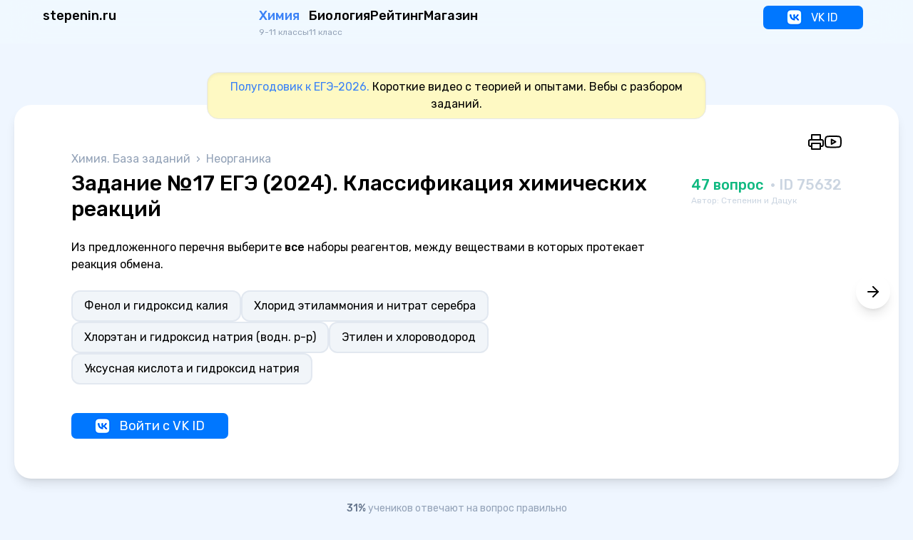

--- FILE ---
content_type: text/html; charset=UTF-8
request_url: https://stepenin.ru/tasks/common/test2085/47
body_size: 10893
content:
<!doctype html>
<html lang="ru">
<head>
    <meta charset="UTF-8">
    <meta name="viewport" content="width=device-width, initial-scale=1.0">
    <meta name="csrf-token" content="TvfIKcGiSyH61GqnnUlo1AaPSDo8pbyLWYJewfq8">

    <link rel="preconnect" href="https://fonts.googleapis.com">
    <link rel="preconnect" href="https://fonts.gstatic.com" crossorigin>
    <link href="https://fonts.googleapis.com/css2?family=Rubik:wght@400;500;700;800&display=swap" rel="stylesheet">
    <link rel="stylesheet" href="https://stepenin.ru/css/glide.core.min.css">
    <link rel="stylesheet" href="https://stepenin.ru/css/light.css"/>
    <link rel="stylesheet" href="https://stepenin.ru/css/tailwind-styles.css?1698579873">

    <script src="https://stepenin.ru/js/jquery-3.2.1.min.js"></script>
    <script src="https://stepenin.ru/js/store.js?202309041100"></script>
    <script src="https://stepenin.ru/js/popper.min.js"></script>
    <script src="https://stepenin.ru/js/tippy-bundle.umd.min.js"></script>

    <title>Задание №17 ЕГЭ (2024). Классификация химических реакций</title>
</head>

<body class='flex flex-col min-h-screen bg-blue-50'>
<div style="display: none; position: absolute; left: -10000px;">
    <!--LiveInternet counter-->
    <script type="text/javascript">
        new Image().src = "//counter.yadro.ru/hit?r" + escape(document.referrer) + ((typeof (screen) == "undefined") ? "" : ";s" + screen.width + "*" + screen.height + "*" + (screen.colorDepth ? screen.colorDepth : screen.pixelDepth)) + ";u" + escape(document.URL) + ";" + Math.random();
    </script>
    <!--/LiveInternet-->

    <!--LiveInternet logo-->
    <a href="//www.liveinternet.ru/click" target="_blank">
        <img src="//counter.yadro.ru/logo?44.6" border="0" width="31" height="31" alt="" title="LiveInternet"/>
    </a>
    <!--/LiveInternet-->

    <!-- Yandex.Metrika counter -->
    <script type="text/javascript">
        (function (m, e, t, r, i, k, a) {
            m[i] = m[i] || function () {
                (m[i].a = m[i].a || []).push(arguments)
            };
            m[i].l = 1 * new Date();
            k = e.createElement(t), a = e.getElementsByTagName(t)[0], k.async = 1, k.src = r, a.parentNode.insertBefore(k, a)
        })
        (window, document, "script", "https://mc.yandex.ru/metrika/tag.js", "ym");

        ym(41377029, "init", {
            clickmap: true,
            trackLinks: true,
            accurateTrackBounce: true,
            webvisor: true
        });
    </script>
    <noscript>
        <img src="https://mc.yandex.ru/watch/41377029" style="position:absolute; left:-9999px;" alt=""/>
    </noscript>
    <!-- /Yandex.Metrika counter -->

    <!-- Top.Mail.Ru counter -->
    <script type="text/javascript">
        var _tmr = window._tmr || (window._tmr = []);
        _tmr.push({id: "3325669", type: "pageView", start: (new Date()).getTime(), pid: "USER_ID"});
        (function (d, w, id) {
            if (d.getElementById(id)) return;
            var ts = d.createElement("script"); ts.type = "text/javascript"; ts.async = true; ts.id = id;
            ts.src = "https://top-fwz1.mail.ru/js/code.js";
            var f = function () {var s = d.getElementsByTagName("script")[0]; s.parentNode.insertBefore(ts, s);};
            if (w.opera == "[object Opera]") { d.addEventListener("DOMContentLoaded", f, false); } else { f(); }
        })(document, window, "tmr-code");
    </script>
    <noscript><div><img src="https://top-fwz1.mail.ru/counter?id=3325669;js=na" style="position:absolute;left:-9999px;" alt="Top.Mail.Ru" /></div></noscript>
    <!-- /Top.Mail.Ru counter -->

    <script type="text/javascript">
        (window.Image ? (new Image()) : document.createElement('img')).src = 'https://vk.ru/rtrg?p=VK-RTRG-153357-6Nv3F';
    </script>
</div>
<div class="sticky top-0 z-50">
    
    <div class="bg-sky-50/80 backdrop-blur-xl">
        <header class="max-w-[1200px] mx-auto px-5 py-2 flex items-center md:items-start md:justify-between">
            <!-- LOGO -->
            <a href="https://stepenin.ru" class="text-lg font-medium" title="stepenin.ru">
                stepenin.ru
            </a>

            <!-- NAV -->
            <nav class="hidden md:flex gap-10">
                <!-- CHEMISTRY GROUP -->
                <div class="relative group">
                    <button class="text-left group-hover:text-blue-500 duration-200 cursor-default leading-none">
                    <span class="font-medium text-lg block text-blue-500">
                        Химия
                    </span>
                        <span class="text-xs text-slate-400">9-11 классы</span>
                    </button>

                    <!-- CHEMISTRY MENU -->
                    <div
                        class="absolute left-0 top-5 z-50 translate-y-0 group-hover:translate-y-3 opacity-0 group-hover:opacity-100 invisible group-hover:visible duration-200 ease-in-out min-w-[600px]">
                        <div class="relative top-6 p-6 bg-white rounded-xl shadow-xl w-full">
                            <div class="w-5 h-5 bg-white rotate-45 absolute -top-1 left-3 z-0"></div>
                            <div class="relative z-10 grid grid-cols-3 gap-7">
                                <!-- CHEMISTRY 11 GRADE COLUMN -->
                                <div class="flex flex-col items-start space-y-6">
                                    <div class="uppercase text-slate-400 tracking-wider text-sm font-medium">
                                        11 класс
                                    </div>

                                    <div class="flex flex-col items-start space-y-2">
                           <span class="uppercase text-emerald-500 bg-emerald-100 tracking-wider text-[10px]
                           font-medium -ml-1 px-2 py-1 rounded-full leading-snug">
                              Курс
                           </span>
                                        <a
                                            href="https://stepenin.ru/chemistry"
                                            class="hover:text-blue-500 duration-200
                                            #000"
                                        >
                                            <div class="mb-1">ЕГЭ-2026</div>
                                            <div class="text-slate-400 font-normal text-sm">
                                                Тот самый вышак Степенина&nbsp;и&nbsp;Дацук
                                            </div>
                                        </a>
                                    </div>

                                    <div class="flex flex-col items-start space-y-2">
                                   <span
                                       class="uppercase text-blue-400 bg-blue-100 tracking-wider text-[10px] font-medium -ml-1 px-2 py-1 rounded-full leading-snug">
                                      Задания
                                   </span>
                                                                                    
                                                                                                                                        
                                                                                                                                                                                                                                    
                                            
                                        <a
                                            class="hover:text-blue-500 duration-200
                                            #000"
                                            href="https://stepenin.ru/tasks/chem-variants">
                                            Варианты ЕГЭ
                                        </a>
                                                                                    
                                            
                                        <a
                                            class="hover:text-blue-500 duration-200
                                            #000"
                                            href="https://stepenin.ru/tasks/dobrotin">
                                            Добротин
                                        </a>
                                                                                    
                                            
                                        <a
                                            class="hover:text-blue-500 duration-200
                                            #000"
                                            href="https://stepenin.ru/tasks/legion">
                                            Доронькин
                                        </a>
                                                                                    
                                            
                                        <a
                                            class="hover:text-blue-500 duration-200
                                            text-blue-500"
                                            href="https://stepenin.ru/tasks/common">
                                            Неорганика
                                        </a>
                                                                                    
                                            
                                        <a
                                            class="hover:text-blue-500 duration-200
                                            #000"
                                            href="https://stepenin.ru/tasks/organic">
                                            Органика
                                        </a>
                                                                                    
                                            
                                        <a
                                            class="hover:text-blue-500 duration-200
                                            #000"
                                            href="https://stepenin.ru/tasks/task33">
                                            Задача 34
                                        </a>
                                                                            </div>
                                </div>

                                <!-- CHEMISTRY 10 GRADE COLUMN -->
                                <div class="flex flex-col space-y-6">
                                    <div class="uppercase text-slate-400 tracking-wider text-sm font-medium">
                                        10 класс
                                    </div>

                                    <div class="flex flex-col items-start space-y-2">
                               <span class="uppercase text-emerald-500 bg-emerald-100 tracking-wider text-[10px]
                               font-medium -ml-1 px-2 py-1 rounded-full leading-snug">
                                  Курсы
                               </span>
										<a
                                            href="/courses/organic10"
                                           class="hover:text-blue-500 duration-200"
                                        >
                                            <div class="mb-1">Органика с нуля</div>
                                            <div class="text-slate-400 font-normal text-sm">
                                                Бесплатный годовой курс с вебинарами
                                            </div>
                                        </a>
										<a
                                            href="/orgcourse"
                                           class="hover:text-blue-500 duration-200"
                                        >
                                            <div class="mb-1">Курс 10 класса</div>
                                            <div class="text-slate-400 font-normal text-sm">
                                                Платный годовой курс с рабочей тетрадью
                                            </div>
                                        </a>
                                    </div>

                                    <div class="flex flex-col items-start space-y-2">
                               <span
                                   class="uppercase text-blue-400 bg-blue-100 tracking-widest text-[10px] font-medium -ml-1 px-2 py-1 rounded-full leading-snug">
                                  Задания
                               </span>
                                        <a href="https://stepenin.ru/tasks/organic"
                                           class="hover:text-blue-500 duration-200">
                                            Органика
                                        </a>
                                    </div>

                                    <div class="flex flex-col items-start space-y-2">
                           <span
                               class="uppercase text-violet-400 bg-violet-100 tracking-wider text-[10px] font-medium -ml-1 px-2 py-1 rounded-full leading-snug">
                               Пособия
                           </span>
                                        <a
                                            href="https://stepenin.ru/tasks/ebook-10"
                                            class="hover:text-blue-500 duration-200
                                           #000"
                                        >
                                            Учебник по органике
                                        </a>

                                        <a
                                            href="https://stepenin.ru/tasks/organic-book"
                                            class="hover:text-blue-500 duration-200
                                            #000"
                                        >
                                            Тетрадь по органике
                                        </a>
                                    </div>
                                </div>

                                <!-- CHEMISTRY 9 GRADE COLUMN -->
                                <div class="flex flex-col items-start space-y-6">
                                    <div class="uppercase text-slate-400 tracking-wider text-sm font-medium">
                                        9 класс
                                    </div>

                                    <div class="flex flex-col items-start space-y-2">
                                   <span
                                       class="uppercase text-blue-400 bg-blue-100 tracking-wider text-[10px] font-medium -ml-1 px-2 py-1 rounded-full leading-snug">
                                      Задания
                                   </span>
                                        <a
                                            href="https://stepenin.ru/tasks/9-lines#blockname87"
                                            class="hover:text-blue-500 duration-200
                                            #000"
                                        >
                                            Варианты ОГЭ
                                        </a>
                                        <a
                                            href="https://stepenin.ru/tasks/9-lines"
                                            class="hover:text-blue-500 duration-200
                                            #000"
                                        >
                                            Задания по номерам ОГЭ
                                        </a>
                                    </div>
                                </div>
                            </div>
                        </div>
                    </div>
                </div>

                <!-- BIOLOGY GROUP -->
                <div class="relative group">
                    <button class="text-left group-hover:text-blue-500 duration-200 cursor-default leading-none">
                        <span
                            class="font-medium text-lg block ">Биология</span>
                        <span class="text-xs text-slate-400">11 класс</span>
                    </button>

                    <!-- BIOLOGY MENU -->
                    <div
                        class="absolute left-0 top-5 z-50 translate-y-0 group-hover:translate-y-3 opacity-0 group-hover:opacity-100 invisible group-hover:visible duration-200 ease-in-out min-w-[300px]">
                        <div class="relative top-6 p-6 bg-white rounded-xl shadow-xl w-full">
                            <div class="w-5 h-5 bg-white rotate-45 absolute -top-1 left-3 z-0"></div>
                            <div class="relative z-10 flex flex-col items-start space-y-6">
                                <!-- BIOLOGY MENU COLUMN -->
                                <div class="flex flex-col items-start space-y-2">
                           <span class="uppercase text-emerald-500 bg-emerald-100 tracking-wider text-[10px]
                           font-medium -ml-1 px-2 py-1 rounded-full leading-snug">
                              Курсы
                           </span>
                                    <a href="https://stepenin.ru/bio" class="hover:text-blue-500 duration-200">
                                        <div class="mb-1">ЕГЭ-2026</div>
                                        <div class="text-slate-400 font-normal text-sm">
                                            Топчик Риты, Дины и Ирины
                                        </div>
                                    </a>

									<a href="/courses/bio-ege" class="hover:text-blue-500 duration-200">
                                        <div class="mb-1">Секретная страница</div>
                                        <div class="text-slate-400 font-normal text-sm">
                                            Бесплатный годовой курс
                                        </div>
                                    </a>

                                </div>

                                <div class="flex flex-col items-start space-y-2">
                           <span
                               class="uppercase text-blue-400 bg-blue-100 tracking-wider text-[10px] font-medium -ml-1 px-2 py-1 rounded-full leading-snug">
                              Задания
                           </span>
                                                                                                                                                                
                                        <a
                                            class="hover:text-blue-500 duration-200
                                                #000"
                                            href="https://stepenin.ru/tasks/bio-variants">
                                            Варианты ЕГЭ
                                        </a>

                                                                            
                                        <a
                                            class="hover:text-blue-500 duration-200
                                                #000"
                                            href="https://stepenin.ru/tasks/bio-lines">
                                            Задания по номерам
                                        </a>

                                                                            
                                        <a
                                            class="hover:text-blue-500 duration-200
                                                #000"
                                            href="https://stepenin.ru/tasks/botany">
                                            Ботаника
                                        </a>

                                                                            
                                        <a
                                            class="hover:text-blue-500 duration-200
                                                #000"
                                            href="https://stepenin.ru/tasks/zoo">
                                            Зоология
                                        </a>

                                                                            
                                        <a
                                            class="hover:text-blue-500 duration-200
                                                #000"
                                            href="https://stepenin.ru/tasks/eco">
                                            Экология
                                        </a>

                                                                            
                                        <a
                                            class="hover:text-blue-500 duration-200
                                                #000"
                                            href="https://stepenin.ru/tasks/evo">
                                            Эволюция
                                        </a>

                                                                            
                                        <a
                                            class="hover:text-blue-500 duration-200
                                                #000"
                                            href="https://stepenin.ru/tasks/anatomy">
                                            Анатомия
                                        </a>

                                                                            
                                        <a
                                            class="hover:text-blue-500 duration-200
                                                #000"
                                            href="https://stepenin.ru/tasks/general-biology">
                                            Общая биология
                                        </a>

                                                                            
                                        <a
                                            class="hover:text-blue-500 duration-200
                                                #000"
                                            href="https://stepenin.ru/tasks/genetica">
                                            Генетика
                                        </a>

                                                                    </div>
                            </div>
                        </div>
                    </div>
                </div>

                <div></div>

                <!-- RATING LINK -->
                <a
                    href="https://stepenin.ru/rating/year/common"
                    class="text-left hover:text-blue-500 duration-200 cursor-pointer leading-none">
                    <span class="text-lg block font-medium">Рейтинг</span>
                                    </a>

                <!-- STORE LINK -->
                <a href="https://stepenin.ru/store" class="hover:text-blue-500 duration-200 font-medium text-lg">
                    Магазин
                </a>
            </nav>

            <!-- LOGIN LINK / PROFILE LINK -->
                            <a
                href="https://stepenin.ru/vk"
                class="flex items-center hover:text-blue-500"
				style="
						padding: 4px 32px;
						margin: 0 10px 0 200px;
						background: #0077ff;
						border-radius: 7px;
						color: #fff;
						vertical-align: middle;
						min-width: 140px;
						white-space: nowrap;
				"
            >
                <i class="w-8 h-8 md:w-5 md:w-5" style="background: url(/i/ico_vk_2024.png) no-repeat; width: 23px; height: 25px;"></i>
                <span class="ml-3 md:block">VK ID</span>
            </a>

			<!-- a
                href="https://stepenin.ru/vk"
                class="flex items-center hover:text-blue-500 duration-200 p-1 md:p-0 mr-5 ml-auto md:ml-0"
            >
                <i data-feather="log-in" class="w-8 h-8 md:w-5 md:w-5"></i>
                <span class="ml-3 font-medium text-lg hidden md:block">Вход</span>
            </a -->
            
            <!-- MOBILE MENU BUTTON -->
            <button class="flex items-center p-1 z-[110] relative js-mobile-menu-button md:hidden">
                <i data-feather="menu" class="w-8 h-8 js-burger-icon"></i>
                <i data-feather="x" class="w-8 h-8 js-close-icon hidden"></i>
            </button>

            <!-- MOBILE MENU -->
            <section
                class="fixed z-[75] top-0 bottom-0 left-0 right-0 h-screen w-screen bg-slate-100 overflow-y-auto js-mobile-menu hidden md:hidden">

                <div class="px-3 text-lg">

                    <!-- MOBILE MENU CHEMISTRY BLOCK -->
                    <div class="text-2xl font-medium p-3">
                        Химия <span class="text-xs text-slate-400 pl-2">9-11 классы</span>
                    </div>
                    <div class="bg-white p-4 mb-4 rounded-3xl flex flex-col items-start space-y-4">
                        <div class="uppercase text-slate-400 tracking-wider text-sm font-medium">
                            11 класс
                        </div>
                        <div class="flex flex-wrap items-center gap-y-2 gap-x-5">
               <span class="uppercase text-emerald-500 bg-emerald-100 tracking-wider text-[10px]
                     font-medium -ml-1 px-2 py-1 rounded-full leading-snug">
                  Курс
               </span>
                            <a
                                href="https://stepenin.ru/chemistry"
                                class="hover:text-blue-500 duration-200
                                #000"
                            >
                                <div class="mb-1">ЕГЭ-2026</div>
                            </a>
                        </div>
                        <div class="flex flex-wrap items-center gap-y-2 gap-x-5">
                  <span class="uppercase text-blue-400 bg-blue-100 tracking-wider text-[10px]
                           font-medium -ml-1 px-2 py-1 rounded-full leading-snug">
                     Задания
                  </span>
                                                            
                                                                                                    
                                                                                                                                                                        
                                
                                <a
                                    class="hover:text-blue-500 duration-200
                                                    #000"
                                    href="https://stepenin.ru/tasks/chem-variants">
                                    Варианты ЕГЭ
                                </a>
                                                            
                                
                                <a
                                    class="hover:text-blue-500 duration-200
                                                    #000"
                                    href="https://stepenin.ru/tasks/dobrotin">
                                    Добротин
                                </a>
                                                            
                                
                                <a
                                    class="hover:text-blue-500 duration-200
                                                    #000"
                                    href="https://stepenin.ru/tasks/legion">
                                    Доронькин
                                </a>
                                                            
                                
                                <a
                                    class="hover:text-blue-500 duration-200
                                                    text-blue-500"
                                    href="https://stepenin.ru/tasks/common">
                                    Неорганика
                                </a>
                                                            
                                
                                <a
                                    class="hover:text-blue-500 duration-200
                                                    #000"
                                    href="https://stepenin.ru/tasks/organic">
                                    Органика
                                </a>
                                                            
                                
                                <a
                                    class="hover:text-blue-500 duration-200
                                                    #000"
                                    href="https://stepenin.ru/tasks/task33">
                                    Задача 34
                                </a>
                                                    </div>
                        <div class="uppercase text-slate-400 tracking-wider text-sm font-medium pt-5">
                            10 класс
                        </div>
                        <div class="flex flex-wrap items-center gap-y-2 gap-x-5">
						  <span class="uppercase text-emerald-500 bg-emerald-100 tracking-wider text-[10px]
									  font-medium -ml-1 px-2 py-1 rounded-full leading-snug">
							 Курсы
						  </span>
							<a
								href="/courses/organic10"
							   class="hover:text-blue-500 duration-200"
							>
								<div class="mb-1">Органика с нуля</div>
							</a>

							<a
								href="/orgcourse"
							   class="hover:text-blue-500 duration-200"
							>
								<div class="mb-1">Платный курс 10 класса</div>
							</a>

                        </div>
                        <div class="flex flex-wrap items-center gap-y-2 gap-x-5">
                        <span
                            class="uppercase text-blue-400 bg-blue-100 tracking-widest text-[10px] font-medium -ml-1 px-2 py-1 rounded-full leading-snug">
                            Задания
                        </span>
                            <a href="https://stepenin.ru/tasks/organic"
                               class="hover:text-blue-500 duration-200">
                                Органика
                            </a>
                        </div>
                        <div class="flex flex-wrap items-center gap-y-2 gap-x-5">
                       <span
                           class="uppercase text-violet-400 bg-violet-100 tracking-wider text-[10px] font-medium -ml-1 px-2 py-1 rounded-full leading-snug">
                          Пособия
                       </span>
                            <a
                                href="https://stepenin.ru/tasks/ebook-10"
                                class="hover:text-blue-500 duration-200
                               #000"
                            >
                                Учебник по органике
                            </a>
                            <a
                                href="https://stepenin.ru/tasks/organic-book"
                                class="hover:text-blue-500 duration-200
                                #000"
                            >
                                Тетрадь по органике
                            </a>
                        </div>
                        <div class="uppercase text-slate-400 tracking-wider text-sm font-medium pt-5">
                            9 класс
                        </div>
                        <div class="flex flex-wrap items-center gap-y-2 gap-x-5">
                  <span class="uppercase text-blue-400 bg-blue-100 tracking-wider text-[10px]
                              font-medium -ml-1 px-2 py-1 rounded-full leading-snug">
                     Задания
                  </span>
                            <a
                                href="https://stepenin.ru/tasks/9-lines#blockname87"
                                class="hover:text-blue-500 duration-200
                               #000"
                            >
                                Варианты ОГЭ
                            </a>
                            <a
                                href="https://stepenin.ru/tasks/9-lines"
                                class="hover:text-blue-500 duration-200
                               #000"
                            >
                                Задания по номерам ОГЭ
                            </a>
                        </div>
                    </div>

                    <!-- MOBILE MENU BIOLOGY BLOCK -->
                    <div class="text-2xl font-medium p-3">
                        Биология <span class="text-xs text-slate-400 pl-2">11 класс</span>
                    </div>
                    <div class="bg-white p-4 mb-4 rounded-3xl flex flex-col items-start space-y-4">
                        <div class="flex flex-wrap items-center gap-y-2 gap-x-5">
                  <span
                      class="uppercase text-emerald-500 bg-emerald-100 tracking-wider text-[10px] font-medium -ml-1 px-2 py-1 rounded-full leading-snug">
                     Курсы
                  </span>
                            <a href="https://stepenin.ru/bio" class="hover:text-blue-500 duration-200">
                                <div class="mb-1">ЕГЭ-2026</div>
                            </a>
							<a href="/courses/bio-ege" class="hover:text-blue-500 duration-200">
								<div class="mb-1">Секретная страница</div>
							</a>

                        </div>
                        <div class="flex flex-wrap items-center gap-y-2 gap-x-5">
                  <span
                      class="uppercase text-blue-400 bg-blue-100 tracking-wider text-[10px] font-medium -ml-1 px-2 py-1 rounded-full leading-snug">
                     Задания
                  </span>
                                                                                                                                
                                <a
                                    class="hover:text-blue-500 duration-200
                                                #000"
                                    href="https://stepenin.ru/tasks/bio-variants">
                                    Варианты ЕГЭ
                                </a>
                                                            
                                <a
                                    class="hover:text-blue-500 duration-200
                                                #000"
                                    href="https://stepenin.ru/tasks/bio-lines">
                                    Задания по номерам
                                </a>
                                                            
                                <a
                                    class="hover:text-blue-500 duration-200
                                                #000"
                                    href="https://stepenin.ru/tasks/botany">
                                    Ботаника
                                </a>
                                                            
                                <a
                                    class="hover:text-blue-500 duration-200
                                                #000"
                                    href="https://stepenin.ru/tasks/zoo">
                                    Зоология
                                </a>
                                                            
                                <a
                                    class="hover:text-blue-500 duration-200
                                                #000"
                                    href="https://stepenin.ru/tasks/eco">
                                    Экология
                                </a>
                                                            
                                <a
                                    class="hover:text-blue-500 duration-200
                                                #000"
                                    href="https://stepenin.ru/tasks/evo">
                                    Эволюция
                                </a>
                                                            
                                <a
                                    class="hover:text-blue-500 duration-200
                                                #000"
                                    href="https://stepenin.ru/tasks/anatomy">
                                    Анатомия
                                </a>
                                                            
                                <a
                                    class="hover:text-blue-500 duration-200
                                                #000"
                                    href="https://stepenin.ru/tasks/general-biology">
                                    Общая биология
                                </a>
                                                            
                                <a
                                    class="hover:text-blue-500 duration-200
                                                #000"
                                    href="https://stepenin.ru/tasks/genetica">
                                    Генетика
                                </a>
                                                    </div>
                    </div>

                    <!-- MOBILE MENU RATING LINK -->
                    <div class="text-2xl font-medium p-3">
                        <a href="https://stepenin.ru/rating/year/common"
                           class="hover:text-blue-500 duration-200">
                            Рейтинг ›
                        </a>
                    </div>

                    <!-- MOBILE MENU STORE LINK -->
                    <div class="text-2xl font-medium p-3 mb-20">
                        <a href="https://stepenin.ru/store"
                           class="hover:text-blue-500 duration-200">
                            Магазин ›
                        </a>
                    </div>
                </div>
            </section>
        </header>
    </div>
</div>

<script>
    /* handle mobile menu */
    const menu = document.querySelector(".js-mobile-menu");
    const menuButton = document.querySelector(".js-mobile-menu-button");
    const burgerIcon = document.querySelector(".js-burger-icon");
    const closeIcon = document.querySelector(".js-close-icon");

    function toggleMenu() {
        if (menu.classList.contains("hidden")) {
            menu.classList.remove("hidden");
            closeIcon.classList.remove("hidden");
            burgerIcon.classList.add("hidden");
            document.body.style.overflow = 'hidden';
        } else {
            menu.classList.add("hidden");
            closeIcon.classList.add("hidden");
            burgerIcon.classList.remove("hidden");
            document.body.style.overflow = 'auto';
        }
    }

    menuButton.addEventListener("click", toggleMenu);
</script>


    
        <div class="flex w-full items-center justify-center px-4 relative z-10 my-4 lg:my-0 lg:top-10">
    <div class="random-message text-center max-w-[700px] border rounded-2xl px-4 py-2 shadow-inner bg-yellow-100">
        <a href='/chemistry'>Полугодовик к ЕГЭ-2026.</a> Короткие видео с теорией и опытами. Вебы с разбором заданий.
    </div>
</div>

        <!-- MAIN ZONE -->
        <section class="max-w-[1240px] w-full mx-auto mb-5 mt-5 bg-white rounded-3xl shadow-lg
        pb-8 px-4 sm:pb-14 md:px-10 lg:px-20 relative">

            <div class="flex items-center lg:justify-end gap-10 py-5 lg:pt-10 lg:pb-0">
    <!-- DISCUS QUESTION -->
    
    <!-- ASK TEACHER -->
    
    <!-- DOWNLOAD FILE -->
            <a
            class="js-download inline-flex"
            href="https://stepenin.ru/storage/test/pdf_cb330368.pdf"
            target="_blank"
        >
            <i data-feather="printer" class="w-6 h-6 hover:text-blue-500 active:text-blue-700 duration-200"></i>
            <!-- DOWNLOAD TOOLTIP TEMPLATE -->
            <div class="js-download-template hidden">
                Скачать задание для печати
            </div>
        </a>
    
    <!-- GO TO ALL VIDEOS -->
            <a
        class="js-all-videos inline-flex"
        href="https://stepenin.ru/tasks/common/test2085/video"
        target="_blank"
    >
        <i data-feather="youtube" class="w-6 h-6 hover:text-blue-500 active:text-blue-700 duration-200"></i>
        <!-- ALL VIDEOS  TOOLTIP TEMPLATE -->
        <div class="js-all-videos-template hidden">
            Смотреть все видеоразборы теста
        </div>
    </a>
    
    <!-- SEE OTHER TESTS WITH THE QUESTION -->
    </div>

            <div class="text-slate-400 mb-1">
                        <a
                href="https://stepenin.ru/tasks"
                class="hover:text-blue-500 duration-300"
            >
                                    Химия. База заданий
                            </a>
                                &nbsp;›&nbsp;
                                <a
                href="https://stepenin.ru/tasks/common"
                class="hover:text-blue-500 duration-300"
            >
                                    Неорганика
                            </a>
            </div>

            <div class="sm:flex flex-wrap md:flex-nowrap w-full mb-6">
            <div class="text-xl md:text-2xl lg:text-3xl font-medium mr-auto pr-10">
            Задание №17 ЕГЭ (2024). Классификация химических реакций
        </div>
    
            <div class="md:mt-1.5">
            <div class="sm:flex flex-col">
                <span class="md:text-lg lg:text-xl font-medium whitespace-nowrap">
                    <span class="text-emerald-500 whitespace-nowrap">
                        47 вопрос
                    </span>
                        <span class="text-slate-300 whitespace-nowrap">
                        &nbsp;·&nbsp;ID 75632
                    </span>
                </span>
                                    <span class="text-xs text-slate-300 pl-2 sm:pl-0">
                        Автор: Степенин и Дацук
                    </span>
                            </div>
        </div>
    </div>

            <div class="max-w-[820px] w-full">
                
                
                            </div>

            <div class="flex flex-col lg:flex-row flex-wrap gap-10 mt-6">
                <div class="flex-1 max-w-[820px] w-full">
                                            <div class="question-body mb-6">
        <p>Из предложенного перечня выберите <strong>все</strong> наборы реагентов, между веществами в которых протекает реакция обмена.</p>
    </div>

    <form
        class="js-question-form"
        name="questionForm"
        action="https://stepenin.ru/test2085/question75632/answer"
        method="post"
    >
        <input type="hidden" name="_token" value="TvfIKcGiSyH61GqnnUlo1AaPSDo8pbyLWYJewfq8" autocomplete="off">        <input type="hidden" name="number" value="47" autocomplete="off">
        <ul class="flex flex-wrap gap-3 mb-10">
                        <li>
                <input
                    type="checkbox"
                    name="answer[]"
                    id="227308"
                    value="227308"
                    class="hidden peer opacity-0 absolute left-[9999px]"
                >
                <label
                    for=227308
                    class="inline-block py-2 px-4 rounded-xl bg-slate-100 cursor-pointer
                    hover:bg-slate-200 peer-checked:text-blue-500 peer-checked:border-blue-400 border-2 border-slate-200 duration-200">
                    Фенол и гидроксид калия
                </label>
            </li>
                        <li>
                <input
                    type="checkbox"
                    name="answer[]"
                    id="227309"
                    value="227309"
                    class="hidden peer opacity-0 absolute left-[9999px]"
                >
                <label
                    for=227309
                    class="inline-block py-2 px-4 rounded-xl bg-slate-100 cursor-pointer
                    hover:bg-slate-200 peer-checked:text-blue-500 peer-checked:border-blue-400 border-2 border-slate-200 duration-200">
                    Хлорид этиламмония и нитрат серебра
                </label>
            </li>
                        <li>
                <input
                    type="checkbox"
                    name="answer[]"
                    id="227307"
                    value="227307"
                    class="hidden peer opacity-0 absolute left-[9999px]"
                >
                <label
                    for=227307
                    class="inline-block py-2 px-4 rounded-xl bg-slate-100 cursor-pointer
                    hover:bg-slate-200 peer-checked:text-blue-500 peer-checked:border-blue-400 border-2 border-slate-200 duration-200">
                    Хлорэтан и гидроксид натрия (водн. р-р)
                </label>
            </li>
                        <li>
                <input
                    type="checkbox"
                    name="answer[]"
                    id="227310"
                    value="227310"
                    class="hidden peer opacity-0 absolute left-[9999px]"
                >
                <label
                    for=227310
                    class="inline-block py-2 px-4 rounded-xl bg-slate-100 cursor-pointer
                    hover:bg-slate-200 peer-checked:text-blue-500 peer-checked:border-blue-400 border-2 border-slate-200 duration-200">
                    Этилен и хлороводород
                </label>
            </li>
                        <li>
                <input
                    type="checkbox"
                    name="answer[]"
                    id="227311"
                    value="227311"
                    class="hidden peer opacity-0 absolute left-[9999px]"
                >
                <label
                    for=227311
                    class="inline-block py-2 px-4 rounded-xl bg-slate-100 cursor-pointer
                    hover:bg-slate-200 peer-checked:text-blue-500 peer-checked:border-blue-400 border-2 border-slate-200 duration-200">
                    Уксусная кислота и гидроксид натрия
                </label>
            </li>
                    </ul>

        
            </form>
                    
                                            <div class="absolute right-3 top-7 lg:top-[50%] translate-y-[-50%]">
    <a
        href="https://stepenin.ru/tasks/common/test2085/48"
        class="js-next w-9 h-9 lg:w-12 lg:h-12 flex items-center justify-center rounded-full shadow-lg
				hover:text-blue-600 duration-200"
    >
        <i data-feather="arrow-right" class="w-5 h-5 lg:w-6 lg:h-6"></i>
    </a>
    <div class="js-next-template hidden">
        Следующий вопрос
    </div>
</div>
                    
                    
                                            <a
                href="https://stepenin.ru/vk"
                class="flex items-center hover:text-blue-500 text-lg whitespace-nowrap"
				style="
						padding: 4px 32px;
						margin: 0 10px 0 0;
						background: #0077ff;
						border-radius: 7px;
						color: #fff;
						vertical-align: middle;
						width: 220px;

						text-aling: center;
				"
            >
                <i class="w-8 h-8 md:w-5 md:w-5" style="background: url(/i/ico_vk_2024.png) no-repeat; width: 23px; height: 25px;"></i>
                <span class="ml-3 md:block">Войти с VK ID</span>
            </a>




<!-- a
    href="https://stepenin.ru/vk"
    class="inline-flex items-start mt-5 py-3 px-4 bg-yellow-100 rounded-lg hover:text-blue-600 duration-200"
>
    <i data-feather="log-in" class="w-5 h-5 mr-3 mt-[2px]"></i>
    <span>
        <span>Авторизуйся на сайте, чтобы пройти задание</span><br>
            </span>
</a -->


                                    </div>

                            </div>

        </section>

        <!-- STATS -->
        <section class="max-w-[1120px] w-full mx-auto px-4 relative mb-8">
            <div>
    <div
        class="flex flex-col md:flex-row flex-wrap justify-around text-center text-slate-400 text-sm
        divide-y md:divide-y-0 md:divide-x divide-slate-200">
        
        
        

                <div class="flex-1 w-full px-6 mt-1.5 pt-1.5">
            <span class="font-medium text-slate-500">
                31%
            </span>
            учеников отвечают на&nbsp;вопрос правильно
        </div>
            </div>
</div>
        </section>

        <!-- PAGER -->
        <section class="max-w-[1240px] w-full mx-auto px-4 sm:px-16 mb-28">
            <div class="flex flex-wrap gap-2 md:gap-4 mx-auto">
                        <a
        href="https://stepenin.ru/tasks/common/test2085/1"
        class="inline-flex w-12 h-12 items-center justify-center rounded-xl hover:text-blue-500 duration-200 bg-white shadow-lg"
>
        1
    </a>
                                <a
        href="https://stepenin.ru/tasks/common/test2085/2"
        class="inline-flex w-12 h-12 items-center justify-center rounded-xl hover:text-blue-500 duration-200 bg-white shadow-lg"
>
        2
    </a>
                                <a
        href="https://stepenin.ru/tasks/common/test2085/3"
        class="inline-flex w-12 h-12 items-center justify-center rounded-xl hover:text-blue-500 duration-200 bg-white shadow-lg"
>
        3
    </a>
                                <a
        href="https://stepenin.ru/tasks/common/test2085/4"
        class="inline-flex w-12 h-12 items-center justify-center rounded-xl hover:text-blue-500 duration-200 bg-white shadow-lg"
>
        4
    </a>
                                <a
        href="https://stepenin.ru/tasks/common/test2085/5"
        class="inline-flex w-12 h-12 items-center justify-center rounded-xl hover:text-blue-500 duration-200 bg-white shadow-lg"
>
        5
    </a>
                                <a
        href="https://stepenin.ru/tasks/common/test2085/6"
        class="inline-flex w-12 h-12 items-center justify-center rounded-xl hover:text-blue-500 duration-200 bg-white shadow-lg"
>
        6
    </a>
                                <a
        href="https://stepenin.ru/tasks/common/test2085/7"
        class="inline-flex w-12 h-12 items-center justify-center rounded-xl hover:text-blue-500 duration-200 bg-white shadow-lg"
>
        7
    </a>
                                <a
        href="https://stepenin.ru/tasks/common/test2085/8"
        class="inline-flex w-12 h-12 items-center justify-center rounded-xl hover:text-blue-500 duration-200 bg-white shadow-lg"
>
        8
    </a>
                                <a
        href="https://stepenin.ru/tasks/common/test2085/9"
        class="inline-flex w-12 h-12 items-center justify-center rounded-xl hover:text-blue-500 duration-200 bg-white shadow-lg"
>
        9
    </a>
                                <a
        href="https://stepenin.ru/tasks/common/test2085/10"
        class="inline-flex w-12 h-12 items-center justify-center rounded-xl hover:text-blue-500 duration-200 bg-white shadow-lg"
>
        10
    </a>
                                <a
        href="https://stepenin.ru/tasks/common/test2085/11"
        class="inline-flex w-12 h-12 items-center justify-center rounded-xl hover:text-blue-500 duration-200 bg-white shadow-lg"
>
        11
    </a>
                                <a
        href="https://stepenin.ru/tasks/common/test2085/12"
        class="inline-flex w-12 h-12 items-center justify-center rounded-xl hover:text-blue-500 duration-200 bg-white shadow-lg"
>
        12
    </a>
                                <a
        href="https://stepenin.ru/tasks/common/test2085/13"
        class="inline-flex w-12 h-12 items-center justify-center rounded-xl hover:text-blue-500 duration-200 bg-white shadow-lg"
>
        13
    </a>
                                <a
        href="https://stepenin.ru/tasks/common/test2085/14"
        class="inline-flex w-12 h-12 items-center justify-center rounded-xl hover:text-blue-500 duration-200 bg-white shadow-lg"
>
        14
    </a>
                                <a
        href="https://stepenin.ru/tasks/common/test2085/15"
        class="inline-flex w-12 h-12 items-center justify-center rounded-xl hover:text-blue-500 duration-200 bg-white shadow-lg"
>
        15
    </a>
                                <a
        href="https://stepenin.ru/tasks/common/test2085/16"
        class="inline-flex w-12 h-12 items-center justify-center rounded-xl hover:text-blue-500 duration-200 bg-white shadow-lg"
>
        16
    </a>
                                <a
        href="https://stepenin.ru/tasks/common/test2085/17"
        class="inline-flex w-12 h-12 items-center justify-center rounded-xl hover:text-blue-500 duration-200 bg-white shadow-lg"
>
        17
    </a>
                                <a
        href="https://stepenin.ru/tasks/common/test2085/18"
        class="inline-flex w-12 h-12 items-center justify-center rounded-xl hover:text-blue-500 duration-200 bg-white shadow-lg"
>
        18
    </a>
                                <a
        href="https://stepenin.ru/tasks/common/test2085/19"
        class="inline-flex w-12 h-12 items-center justify-center rounded-xl hover:text-blue-500 duration-200 bg-white shadow-lg"
>
        19
    </a>
                                <a
        href="https://stepenin.ru/tasks/common/test2085/20"
        class="inline-flex w-12 h-12 items-center justify-center rounded-xl hover:text-blue-500 duration-200 bg-white shadow-lg"
>
        20
    </a>
                                <a
        href="https://stepenin.ru/tasks/common/test2085/21"
        class="inline-flex w-12 h-12 items-center justify-center rounded-xl hover:text-blue-500 duration-200 bg-white shadow-lg"
>
        21
    </a>
                                <a
        href="https://stepenin.ru/tasks/common/test2085/22"
        class="inline-flex w-12 h-12 items-center justify-center rounded-xl hover:text-blue-500 duration-200 bg-white shadow-lg"
>
        22
    </a>
                                <a
        href="https://stepenin.ru/tasks/common/test2085/23"
        class="inline-flex w-12 h-12 items-center justify-center rounded-xl hover:text-blue-500 duration-200 bg-white shadow-lg"
>
        23
    </a>
                                <a
        href="https://stepenin.ru/tasks/common/test2085/24"
        class="inline-flex w-12 h-12 items-center justify-center rounded-xl hover:text-blue-500 duration-200 bg-white shadow-lg"
>
        24
    </a>
                                <a
        href="https://stepenin.ru/tasks/common/test2085/25"
        class="inline-flex w-12 h-12 items-center justify-center rounded-xl hover:text-blue-500 duration-200 bg-white shadow-lg"
>
        25
    </a>
                                <a
        href="https://stepenin.ru/tasks/common/test2085/26"
        class="inline-flex w-12 h-12 items-center justify-center rounded-xl hover:text-blue-500 duration-200 bg-white shadow-lg"
>
        26
    </a>
                                <a
        href="https://stepenin.ru/tasks/common/test2085/27"
        class="inline-flex w-12 h-12 items-center justify-center rounded-xl hover:text-blue-500 duration-200 bg-white shadow-lg"
>
        27
    </a>
                                <a
        href="https://stepenin.ru/tasks/common/test2085/28"
        class="inline-flex w-12 h-12 items-center justify-center rounded-xl hover:text-blue-500 duration-200 bg-white shadow-lg"
>
        28
    </a>
                                <a
        href="https://stepenin.ru/tasks/common/test2085/29"
        class="inline-flex w-12 h-12 items-center justify-center rounded-xl hover:text-blue-500 duration-200 bg-white shadow-lg"
>
        29
    </a>
                                <a
        href="https://stepenin.ru/tasks/common/test2085/30"
        class="inline-flex w-12 h-12 items-center justify-center rounded-xl hover:text-blue-500 duration-200 bg-white shadow-lg"
>
        30
    </a>
                                <a
        href="https://stepenin.ru/tasks/common/test2085/31"
        class="inline-flex w-12 h-12 items-center justify-center rounded-xl hover:text-blue-500 duration-200 bg-white shadow-lg"
>
        31
    </a>
                                <a
        href="https://stepenin.ru/tasks/common/test2085/32"
        class="inline-flex w-12 h-12 items-center justify-center rounded-xl hover:text-blue-500 duration-200 bg-white shadow-lg"
>
        32
    </a>
                                <a
        href="https://stepenin.ru/tasks/common/test2085/33"
        class="inline-flex w-12 h-12 items-center justify-center rounded-xl hover:text-blue-500 duration-200 bg-white shadow-lg"
>
        33
    </a>
                                <a
        href="https://stepenin.ru/tasks/common/test2085/34"
        class="inline-flex w-12 h-12 items-center justify-center rounded-xl hover:text-blue-500 duration-200 bg-white shadow-lg"
>
        34
    </a>
                                <a
        href="https://stepenin.ru/tasks/common/test2085/35"
        class="inline-flex w-12 h-12 items-center justify-center rounded-xl hover:text-blue-500 duration-200 bg-white shadow-lg"
>
        35
    </a>
                                <a
        href="https://stepenin.ru/tasks/common/test2085/36"
        class="inline-flex w-12 h-12 items-center justify-center rounded-xl hover:text-blue-500 duration-200 bg-white shadow-lg"
>
        36
    </a>
                                <a
        href="https://stepenin.ru/tasks/common/test2085/37"
        class="inline-flex w-12 h-12 items-center justify-center rounded-xl hover:text-blue-500 duration-200 bg-white shadow-lg"
>
        37
    </a>
                                <a
        href="https://stepenin.ru/tasks/common/test2085/38"
        class="inline-flex w-12 h-12 items-center justify-center rounded-xl hover:text-blue-500 duration-200 bg-white shadow-lg"
>
        38
    </a>
                                <a
        href="https://stepenin.ru/tasks/common/test2085/39"
        class="inline-flex w-12 h-12 items-center justify-center rounded-xl hover:text-blue-500 duration-200 bg-white shadow-lg"
>
        39
    </a>
                                <a
        href="https://stepenin.ru/tasks/common/test2085/40"
        class="inline-flex w-12 h-12 items-center justify-center rounded-xl hover:text-blue-500 duration-200 bg-white shadow-lg"
>
        40
    </a>
                                <a
        href="https://stepenin.ru/tasks/common/test2085/41"
        class="inline-flex w-12 h-12 items-center justify-center rounded-xl hover:text-blue-500 duration-200 bg-white shadow-lg"
>
        41
    </a>
                                <a
        href="https://stepenin.ru/tasks/common/test2085/42"
        class="inline-flex w-12 h-12 items-center justify-center rounded-xl hover:text-blue-500 duration-200 bg-white shadow-lg"
>
        42
    </a>
                                <a
        href="https://stepenin.ru/tasks/common/test2085/43"
        class="inline-flex w-12 h-12 items-center justify-center rounded-xl hover:text-blue-500 duration-200 bg-white shadow-lg"
>
        43
    </a>
                                <a
        href="https://stepenin.ru/tasks/common/test2085/44"
        class="inline-flex w-12 h-12 items-center justify-center rounded-xl hover:text-blue-500 duration-200 bg-white shadow-lg"
>
        44
    </a>
                                <a
        href="https://stepenin.ru/tasks/common/test2085/45"
        class="inline-flex w-12 h-12 items-center justify-center rounded-xl hover:text-blue-500 duration-200 bg-white shadow-lg"
>
        45
    </a>
                                <a
        href="https://stepenin.ru/tasks/common/test2085/46"
        class="inline-flex w-12 h-12 items-center justify-center rounded-xl hover:text-blue-500 duration-200 bg-white shadow-lg"
>
        46
    </a>
                                <a
        href="https://stepenin.ru/tasks/common/test2085/47"
        class="inline-flex w-12 h-12 items-center justify-center rounded-xl hover:text-blue-500 duration-200 text-blue-500 bg-blue-100 shadow-inner pointer-events-none"
>
        47
    </a>
                                <a
        href="https://stepenin.ru/tasks/common/test2085/48"
        class="inline-flex w-12 h-12 items-center justify-center rounded-xl hover:text-blue-500 duration-200 bg-white shadow-lg"
>
        48
    </a>
                                <a
        href="https://stepenin.ru/tasks/common/test2085/49"
        class="inline-flex w-12 h-12 items-center justify-center rounded-xl hover:text-blue-500 duration-200 bg-white shadow-lg"
>
        49
    </a>
                                <a
        href="https://stepenin.ru/tasks/common/test2085/50"
        class="inline-flex w-12 h-12 items-center justify-center rounded-xl hover:text-blue-500 duration-200 bg-white shadow-lg"
>
        50
    </a>
                                <a
        href="https://stepenin.ru/tasks/common/test2085/51"
        class="inline-flex w-12 h-12 items-center justify-center rounded-xl hover:text-blue-500 duration-200 bg-white shadow-lg"
>
        51
    </a>
                                <a
        href="https://stepenin.ru/tasks/common/test2085/52"
        class="inline-flex w-12 h-12 items-center justify-center rounded-xl hover:text-blue-500 duration-200 bg-white shadow-lg"
>
        52
    </a>
                                <a
        href="https://stepenin.ru/tasks/common/test2085/53"
        class="inline-flex w-12 h-12 items-center justify-center rounded-xl hover:text-blue-500 duration-200 bg-white shadow-lg"
>
        53
    </a>
                                <a
        href="https://stepenin.ru/tasks/common/test2085/54"
        class="inline-flex w-12 h-12 items-center justify-center rounded-xl hover:text-blue-500 duration-200 bg-white shadow-lg"
>
        54
    </a>
                                <a
        href="https://stepenin.ru/tasks/common/test2085/55"
        class="inline-flex w-12 h-12 items-center justify-center rounded-xl hover:text-blue-500 duration-200 bg-white shadow-lg"
>
        55
    </a>
                                <a
        href="https://stepenin.ru/tasks/common/test2085/56"
        class="inline-flex w-12 h-12 items-center justify-center rounded-xl hover:text-blue-500 duration-200 bg-white shadow-lg"
>
        56
    </a>
                                <a
        href="https://stepenin.ru/tasks/common/test2085/57"
        class="inline-flex w-12 h-12 items-center justify-center rounded-xl hover:text-blue-500 duration-200 bg-white shadow-lg"
>
        57
    </a>
                                <a
        href="https://stepenin.ru/tasks/common/test2085/58"
        class="inline-flex w-12 h-12 items-center justify-center rounded-xl hover:text-blue-500 duration-200 bg-white shadow-lg"
>
        58
    </a>
                                <a
        href="https://stepenin.ru/tasks/common/test2085/59"
        class="inline-flex w-12 h-12 items-center justify-center rounded-xl hover:text-blue-500 duration-200 bg-white shadow-lg"
>
        59
    </a>
                                <a
        href="https://stepenin.ru/tasks/common/test2085/60"
        class="inline-flex w-12 h-12 items-center justify-center rounded-xl hover:text-blue-500 duration-200 bg-white shadow-lg"
>
        60
    </a>
                                <a
        href="https://stepenin.ru/tasks/common/test2085/61"
        class="inline-flex w-12 h-12 items-center justify-center rounded-xl hover:text-blue-500 duration-200 bg-white shadow-lg"
>
        61
    </a>
                                <a
        href="https://stepenin.ru/tasks/common/test2085/62"
        class="inline-flex w-12 h-12 items-center justify-center rounded-xl hover:text-blue-500 duration-200 bg-white shadow-lg"
>
        62
    </a>
                                <a
        href="https://stepenin.ru/tasks/common/test2085/63"
        class="inline-flex w-12 h-12 items-center justify-center rounded-xl hover:text-blue-500 duration-200 bg-white shadow-lg"
>
        63
    </a>
                                <a
        href="https://stepenin.ru/tasks/common/test2085/64"
        class="inline-flex w-12 h-12 items-center justify-center rounded-xl hover:text-blue-500 duration-200 bg-white shadow-lg"
>
        64
    </a>
                                <a
        href="https://stepenin.ru/tasks/common/test2085/65"
        class="inline-flex w-12 h-12 items-center justify-center rounded-xl hover:text-blue-500 duration-200 bg-white shadow-lg"
>
        65
    </a>
                                <a
        href="https://stepenin.ru/tasks/common/test2085/66"
        class="inline-flex w-12 h-12 items-center justify-center rounded-xl hover:text-blue-500 duration-200 bg-white shadow-lg"
>
        66
    </a>
                                <a
        href="https://stepenin.ru/tasks/common/test2085/67"
        class="inline-flex w-12 h-12 items-center justify-center rounded-xl hover:text-blue-500 duration-200 bg-white shadow-lg"
>
        67
    </a>
                                <a
        href="https://stepenin.ru/tasks/common/test2085/68"
        class="inline-flex w-12 h-12 items-center justify-center rounded-xl hover:text-blue-500 duration-200 bg-white shadow-lg"
>
        68
    </a>
                                <a
        href="https://stepenin.ru/tasks/common/test2085/69"
        class="inline-flex w-12 h-12 items-center justify-center rounded-xl hover:text-blue-500 duration-200 bg-white shadow-lg"
>
        69
    </a>
                                <a
        href="https://stepenin.ru/tasks/common/test2085/70"
        class="inline-flex w-12 h-12 items-center justify-center rounded-xl hover:text-blue-500 duration-200 bg-white shadow-lg"
>
        70
    </a>
                                <a
        href="https://stepenin.ru/tasks/common/test2085/71"
        class="inline-flex w-12 h-12 items-center justify-center rounded-xl hover:text-blue-500 duration-200 bg-white shadow-lg"
>
        71
    </a>
                                <a
        href="https://stepenin.ru/tasks/common/test2085/72"
        class="inline-flex w-12 h-12 items-center justify-center rounded-xl hover:text-blue-500 duration-200 bg-white shadow-lg"
>
        72
    </a>
                                <a
        href="https://stepenin.ru/tasks/common/test2085/73"
        class="inline-flex w-12 h-12 items-center justify-center rounded-xl hover:text-blue-500 duration-200 bg-white shadow-lg"
>
        73
    </a>
                                <a
        href="https://stepenin.ru/tasks/common/test2085/74"
        class="inline-flex w-12 h-12 items-center justify-center rounded-xl hover:text-blue-500 duration-200 bg-white shadow-lg"
>
        74
    </a>
                                <a
        href="https://stepenin.ru/tasks/common/test2085/75"
        class="inline-flex w-12 h-12 items-center justify-center rounded-xl hover:text-blue-500 duration-200 bg-white shadow-lg"
>
        75
    </a>
                                <a
        href="https://stepenin.ru/tasks/common/test2085/76"
        class="inline-flex w-12 h-12 items-center justify-center rounded-xl hover:text-blue-500 duration-200 bg-white shadow-lg"
>
        76
    </a>
                                <a
        href="https://stepenin.ru/tasks/common/test2085/77"
        class="inline-flex w-12 h-12 items-center justify-center rounded-xl hover:text-blue-500 duration-200 bg-white shadow-lg"
>
        77
    </a>
                                <a
        href="https://stepenin.ru/tasks/common/test2085/78"
        class="inline-flex w-12 h-12 items-center justify-center rounded-xl hover:text-blue-500 duration-200 bg-white shadow-lg"
>
        78
    </a>
                                <a
        href="https://stepenin.ru/tasks/common/test2085/79"
        class="inline-flex w-12 h-12 items-center justify-center rounded-xl hover:text-blue-500 duration-200 bg-white shadow-lg"
>
        79
    </a>
                                <a
        href="https://stepenin.ru/tasks/common/test2085/80"
        class="inline-flex w-12 h-12 items-center justify-center rounded-xl hover:text-blue-500 duration-200 bg-white shadow-lg"
>
        80
    </a>
                                <a
        href="https://stepenin.ru/tasks/common/test2085/81"
        class="inline-flex w-12 h-12 items-center justify-center rounded-xl hover:text-blue-500 duration-200 bg-white shadow-lg"
>
        81
    </a>
                                <a
        href="https://stepenin.ru/tasks/common/test2085/82"
        class="inline-flex w-12 h-12 items-center justify-center rounded-xl hover:text-blue-500 duration-200 bg-white shadow-lg"
>
        82
    </a>
                                <a
        href="https://stepenin.ru/tasks/common/test2085/83"
        class="inline-flex w-12 h-12 items-center justify-center rounded-xl hover:text-blue-500 duration-200 bg-white shadow-lg"
>
        83
    </a>
                                <a
        href="https://stepenin.ru/tasks/common/test2085/84"
        class="inline-flex w-12 h-12 items-center justify-center rounded-xl hover:text-blue-500 duration-200 bg-white shadow-lg"
>
        84
    </a>
                                <a
        href="https://stepenin.ru/tasks/common/test2085/85"
        class="inline-flex w-12 h-12 items-center justify-center rounded-xl hover:text-blue-500 duration-200 bg-white shadow-lg"
>
        85
    </a>
                                <a
        href="https://stepenin.ru/tasks/common/test2085/86"
        class="inline-flex w-12 h-12 items-center justify-center rounded-xl hover:text-blue-500 duration-200 bg-white shadow-lg"
>
        86
    </a>
                                <a
        href="https://stepenin.ru/tasks/common/test2085/87"
        class="inline-flex w-12 h-12 items-center justify-center rounded-xl hover:text-blue-500 duration-200 bg-white shadow-lg"
>
        87
    </a>
                                <a
        href="https://stepenin.ru/tasks/common/test2085/88"
        class="inline-flex w-12 h-12 items-center justify-center rounded-xl hover:text-blue-500 duration-200 bg-white shadow-lg"
>
        88
    </a>
                                <a
        href="https://stepenin.ru/tasks/common/test2085/89"
        class="inline-flex w-12 h-12 items-center justify-center rounded-xl hover:text-blue-500 duration-200 bg-white shadow-lg"
>
        89
    </a>
                                <a
        href="https://stepenin.ru/tasks/common/test2085/90"
        class="inline-flex w-12 h-12 items-center justify-center rounded-xl hover:text-blue-500 duration-200 bg-white shadow-lg"
>
        90
    </a>
                                <a
        href="https://stepenin.ru/tasks/common/test2085/91"
        class="inline-flex w-12 h-12 items-center justify-center rounded-xl hover:text-blue-500 duration-200 bg-white shadow-lg"
>
        91
    </a>
                                <a
        href="https://stepenin.ru/tasks/common/test2085/92"
        class="inline-flex w-12 h-12 items-center justify-center rounded-xl hover:text-blue-500 duration-200 bg-white shadow-lg"
>
        92
    </a>
                                <a
        href="https://stepenin.ru/tasks/common/test2085/93"
        class="inline-flex w-12 h-12 items-center justify-center rounded-xl hover:text-blue-500 duration-200 bg-white shadow-lg"
>
        93
    </a>
                                <a
        href="https://stepenin.ru/tasks/common/test2085/94"
        class="inline-flex w-12 h-12 items-center justify-center rounded-xl hover:text-blue-500 duration-200 bg-white shadow-lg"
>
        94
    </a>
                                <a
        href="https://stepenin.ru/tasks/common/test2085/95"
        class="inline-flex w-12 h-12 items-center justify-center rounded-xl hover:text-blue-500 duration-200 bg-white shadow-lg"
>
        95
    </a>
                                <a
        href="https://stepenin.ru/tasks/common/test2085/96"
        class="inline-flex w-12 h-12 items-center justify-center rounded-xl hover:text-blue-500 duration-200 bg-white shadow-lg"
>
        96
    </a>
                                <a
        href="https://stepenin.ru/tasks/common/test2085/97"
        class="inline-flex w-12 h-12 items-center justify-center rounded-xl hover:text-blue-500 duration-200 bg-white shadow-lg"
>
        97
    </a>
                                <a
        href="https://stepenin.ru/tasks/common/test2085/98"
        class="inline-flex w-12 h-12 items-center justify-center rounded-xl hover:text-blue-500 duration-200 bg-white shadow-lg"
>
        98
    </a>
                                <a
        href="https://stepenin.ru/tasks/common/test2085/99"
        class="inline-flex w-12 h-12 items-center justify-center rounded-xl hover:text-blue-500 duration-200 bg-white shadow-lg"
>
        99
    </a>
                                <a
        href="https://stepenin.ru/tasks/common/test2085/100"
        class="inline-flex w-12 h-12 items-center justify-center rounded-xl hover:text-blue-500 duration-200 bg-white shadow-lg"
>
        100
    </a>
                                <a
        href="https://stepenin.ru/tasks/common/test2085/101"
        class="inline-flex w-12 h-12 items-center justify-center rounded-xl hover:text-blue-500 duration-200 bg-white shadow-lg"
>
        101
    </a>
                                <a
        href="https://stepenin.ru/tasks/common/test2085/102"
        class="inline-flex w-12 h-12 items-center justify-center rounded-xl hover:text-blue-500 duration-200 bg-white shadow-lg"
>
        102
    </a>
                                <a
        href="https://stepenin.ru/tasks/common/test2085/103"
        class="inline-flex w-12 h-12 items-center justify-center rounded-xl hover:text-blue-500 duration-200 bg-white shadow-lg"
>
        103
    </a>
                                <a
        href="https://stepenin.ru/tasks/common/test2085/104"
        class="inline-flex w-12 h-12 items-center justify-center rounded-xl hover:text-blue-500 duration-200 bg-white shadow-lg"
>
        104
    </a>
                                <a
        href="https://stepenin.ru/tasks/common/test2085/105"
        class="inline-flex w-12 h-12 items-center justify-center rounded-xl hover:text-blue-500 duration-200 bg-white shadow-lg"
>
        105
    </a>
                                <a
        href="https://stepenin.ru/tasks/common/test2085/106"
        class="inline-flex w-12 h-12 items-center justify-center rounded-xl hover:text-blue-500 duration-200 bg-white shadow-lg"
>
        106
    </a>
                                <a
        href="https://stepenin.ru/tasks/common/test2085/107"
        class="inline-flex w-12 h-12 items-center justify-center rounded-xl hover:text-blue-500 duration-200 bg-white shadow-lg"
>
        107
    </a>
                                <a
        href="https://stepenin.ru/tasks/common/test2085/108"
        class="inline-flex w-12 h-12 items-center justify-center rounded-xl hover:text-blue-500 duration-200 bg-white shadow-lg"
>
        108
    </a>
                                <a
        href="https://stepenin.ru/tasks/common/test2085/109"
        class="inline-flex w-12 h-12 items-center justify-center rounded-xl hover:text-blue-500 duration-200 bg-white shadow-lg"
>
        109
    </a>
                                <a
        href="https://stepenin.ru/tasks/common/test2085/110"
        class="inline-flex w-12 h-12 items-center justify-center rounded-xl hover:text-blue-500 duration-200 bg-white shadow-lg"
>
        110
    </a>
                                <a
        href="https://stepenin.ru/tasks/common/test2085/111"
        class="inline-flex w-12 h-12 items-center justify-center rounded-xl hover:text-blue-500 duration-200 bg-white shadow-lg"
>
        111
    </a>
                                <a
        href="https://stepenin.ru/tasks/common/test2085/112"
        class="inline-flex w-12 h-12 items-center justify-center rounded-xl hover:text-blue-500 duration-200 bg-white shadow-lg"
>
        112
    </a>
                                <a
        href="https://stepenin.ru/tasks/common/test2085/113"
        class="inline-flex w-12 h-12 items-center justify-center rounded-xl hover:text-blue-500 duration-200 bg-white shadow-lg"
>
        113
    </a>
                                <a
        href="https://stepenin.ru/tasks/common/test2085/114"
        class="inline-flex w-12 h-12 items-center justify-center rounded-xl hover:text-blue-500 duration-200 bg-white shadow-lg"
>
        114
    </a>
                                <a
        href="https://stepenin.ru/tasks/common/test2085/115"
        class="inline-flex w-12 h-12 items-center justify-center rounded-xl hover:text-blue-500 duration-200 bg-white shadow-lg"
>
        115
    </a>
                                <a
        href="https://stepenin.ru/tasks/common/test2085/116"
        class="inline-flex w-12 h-12 items-center justify-center rounded-xl hover:text-blue-500 duration-200 bg-white shadow-lg"
>
        116
    </a>
                                <a
        href="https://stepenin.ru/tasks/common/test2085/117"
        class="inline-flex w-12 h-12 items-center justify-center rounded-xl hover:text-blue-500 duration-200 bg-white shadow-lg"
>
        117
    </a>
                                <a
        href="https://stepenin.ru/tasks/common/test2085/118"
        class="inline-flex w-12 h-12 items-center justify-center rounded-xl hover:text-blue-500 duration-200 bg-white shadow-lg"
>
        118
    </a>
                                <a
        href="https://stepenin.ru/tasks/common/test2085/119"
        class="inline-flex w-12 h-12 items-center justify-center rounded-xl hover:text-blue-500 duration-200 bg-white shadow-lg"
>
        119
    </a>
                                <a
        href="https://stepenin.ru/tasks/common/test2085/120"
        class="inline-flex w-12 h-12 items-center justify-center rounded-xl hover:text-blue-500 duration-200 bg-white shadow-lg"
>
        120
    </a>
                                <a
        href="https://stepenin.ru/tasks/common/test2085/121"
        class="inline-flex w-12 h-12 items-center justify-center rounded-xl hover:text-blue-500 duration-200 bg-white shadow-lg"
>
        121
    </a>
                                <a
        href="https://stepenin.ru/tasks/common/test2085/122"
        class="inline-flex w-12 h-12 items-center justify-center rounded-xl hover:text-blue-500 duration-200 bg-white shadow-lg"
>
        122
    </a>
                                <a
        href="https://stepenin.ru/tasks/common/test2085/123"
        class="inline-flex w-12 h-12 items-center justify-center rounded-xl hover:text-blue-500 duration-200 bg-white shadow-lg"
>
        123
    </a>
                                <a
        href="https://stepenin.ru/tasks/common/test2085/124"
        class="inline-flex w-12 h-12 items-center justify-center rounded-xl hover:text-blue-500 duration-200 bg-white shadow-lg"
>
        124
    </a>
                                <a
        href="https://stepenin.ru/tasks/common/test2085/125"
        class="inline-flex w-12 h-12 items-center justify-center rounded-xl hover:text-blue-500 duration-200 bg-white shadow-lg"
>
        125
    </a>
                                <a
        href="https://stepenin.ru/tasks/common/test2085/126"
        class="inline-flex w-12 h-12 items-center justify-center rounded-xl hover:text-blue-500 duration-200 bg-white shadow-lg"
>
        126
    </a>
                                <a
        href="https://stepenin.ru/tasks/common/test2085/127"
        class="inline-flex w-12 h-12 items-center justify-center rounded-xl hover:text-blue-500 duration-200 bg-white shadow-lg"
>
        127
    </a>
                                <a
        href="https://stepenin.ru/tasks/common/test2085/128"
        class="inline-flex w-12 h-12 items-center justify-center rounded-xl hover:text-blue-500 duration-200 bg-white shadow-lg"
>
        128
    </a>
                                <a
        href="https://stepenin.ru/tasks/common/test2085/129"
        class="inline-flex w-12 h-12 items-center justify-center rounded-xl hover:text-blue-500 duration-200 bg-white shadow-lg"
>
        129
    </a>
                                <a
        href="https://stepenin.ru/tasks/common/test2085/130"
        class="inline-flex w-12 h-12 items-center justify-center rounded-xl hover:text-blue-500 duration-200 bg-white shadow-lg"
>
        130
    </a>
                                <a
        href="https://stepenin.ru/tasks/common/test2085/131"
        class="inline-flex w-12 h-12 items-center justify-center rounded-xl hover:text-blue-500 duration-200 bg-white shadow-lg"
>
        131
    </a>
                                <a
        href="https://stepenin.ru/tasks/common/test2085/132"
        class="inline-flex w-12 h-12 items-center justify-center rounded-xl hover:text-blue-500 duration-200 bg-white shadow-lg"
>
        132
    </a>
                                <a
        href="https://stepenin.ru/tasks/common/test2085/133"
        class="inline-flex w-12 h-12 items-center justify-center rounded-xl hover:text-blue-500 duration-200 bg-white shadow-lg"
>
        133
    </a>
                                <a
        href="https://stepenin.ru/tasks/common/test2085/134"
        class="inline-flex w-12 h-12 items-center justify-center rounded-xl hover:text-blue-500 duration-200 bg-white shadow-lg"
>
        134
    </a>
                                <a
        href="https://stepenin.ru/tasks/common/test2085/135"
        class="inline-flex w-12 h-12 items-center justify-center rounded-xl hover:text-blue-500 duration-200 bg-white shadow-lg"
>
        135
    </a>
                                <a
        href="https://stepenin.ru/tasks/common/test2085/136"
        class="inline-flex w-12 h-12 items-center justify-center rounded-xl hover:text-blue-500 duration-200 bg-white shadow-lg"
>
        136
    </a>
                                <a
        href="https://stepenin.ru/tasks/common/test2085/137"
        class="inline-flex w-12 h-12 items-center justify-center rounded-xl hover:text-blue-500 duration-200 bg-white shadow-lg"
>
        137
    </a>
                                <a
        href="https://stepenin.ru/tasks/common/test2085/138"
        class="inline-flex w-12 h-12 items-center justify-center rounded-xl hover:text-blue-500 duration-200 bg-white shadow-lg"
>
        138
    </a>
                                <a
        href="https://stepenin.ru/tasks/common/test2085/139"
        class="inline-flex w-12 h-12 items-center justify-center rounded-xl hover:text-blue-500 duration-200 bg-white shadow-lg"
>
        139
    </a>
                                <a
        href="https://stepenin.ru/tasks/common/test2085/140"
        class="inline-flex w-12 h-12 items-center justify-center rounded-xl hover:text-blue-500 duration-200 bg-white shadow-lg"
>
        140
    </a>
                                <a
        href="https://stepenin.ru/tasks/common/test2085/141"
        class="inline-flex w-12 h-12 items-center justify-center rounded-xl hover:text-blue-500 duration-200 bg-white shadow-lg"
>
        141
    </a>
            
    </div>



        </section>

        <!-- SOCIALS -->
        <section class="w-full mx-auto mb-10 px-4 relative">
            <!-- LINKS -->
<div class="flex flex-wrap items-center justify-center gap-6">
            <a href="https://vk.ru/stepenin"
           target="_blank"
           class="flex items-center group">
            <img
                src="/i/homepage/icon-vk.svg"
                width="48"
                height="48"
                class="w-6 h-6 mr-3 opacity-70 group-hover:opacity-100 duration-200"
                alt="Химия: 10 класс"
                loading="lazy"
            />
            <span class="text-slate-400 group-hover:text-blue-500 duration-200">ВК Степенина</span>
        </a>
        <a href="https://vk.ru/stepenin10"
           target="_blank"
           class="flex items-center group">
            <img
                src="/i/homepage/icon-vk.svg"
                width="48"
                height="48"
                class="w-6 h-6 mr-3 opacity-70 group-hover:opacity-100 duration-200"
                alt="Химия: 10 класс"
                loading="lazy"
            />
            <span class="text-slate-400 group-hover:text-blue-500 duration-200">Химия: 10&nbsp;класс</span>
        </a>
        <a href="https://vk.ru/chem4you_oge"
           target="_blank"
           class="flex items-center group">
            <img
                src="/i/homepage/icon-vk.svg"
                width="48"
                height="48"
                class="w-6 h-6 mr-3 opacity-70 group-hover:opacity-100 duration-200"
                alt="Химия: 10 класс"
                loading="lazy"
            />
            <span class="text-slate-400 group-hover:text-blue-500 duration-200">ОГЭ с&nbsp;химкотом</span>
        </a>
        <a href="https://vk.ru/chem4you"
           target="_blank"
           class="flex items-center group">
            <img
                src="/i/homepage/icon-vk.svg"
                width="48"
                height="48"
                class="w-6 h-6 mr-3 opacity-70 group-hover:opacity-100 duration-200"
                alt="Химия: 10 класс"
                loading="lazy"
            />
            <span class="text-slate-400 group-hover:text-blue-500 duration-200">ЕГЭ с&nbsp;химкотом</span>
        </a>
        <a href="https://www.youtube.com/@stepenin"
           target="_blank"
           class="flex items-center group">
            <img
                src="/i/homepage/icon-youtube.svg"
                width="48"
                height="48"
                class="w-6 h-6 mr-3 opacity-70 group-hover:opacity-100 duration-200"
                alt="Химия: 10 класс"
                loading="lazy"
            />
            <span class="text-slate-400 group-hover:text-blue-500 duration-200">Химия ЕГЭ и&nbsp;10&nbsp;класс</span>
        </a>
        <a href="https://t.me/chem4you_ege"
           target="_blank"
           class="flex items-center group">
            <img
                src="/i/homepage/icon-telega.svg"
                width="48"
                height="48"
                class="w-6 h-6 mr-3 opacity-70 group-hover:opacity-100 duration-200"
                alt="Химия: 10 класс"
                loading="lazy"
            />
            <span class="text-slate-400 group-hover:text-blue-500 duration-200">ЕГЭ с&nbsp;химкотом</span>
        </a>
    </div>

        </section>

    

<div id="vk_community_messages"></div>

<script src="https://stepenin.ru/js/feather.min.js"></script>
<script src="https://stepenin.ru/js/lozad.min.js"></script>
<script src="https://stepenin.ru/js/imask.js"></script>
<script src="https://stepenin.ru/js/micromodal.min.js"></script>

<script>
    // pass csrf
    $.ajaxSetup({
        headers: {
            'X-CSRF-TOKEN': $('meta[name="csrf-token"]').attr('content'),
        },
    })

    // init masks for phone inputs
    const mask = '+{7} (000) 000-0000';
    const phoneInputs = document.querySelectorAll('.js-phone-input')
    if (!!phoneInputs?.length) {
        phoneInputs?.forEach((input) => IMask(input, {mask}))
    }

    // init feather icons
    feather.replace();

    // init lazy loading observer
    const observer = lozad();
    observer.observe();

    // init modal
    MicroModal.init({
        disableScroll: true,
        disableFocus: true,
    });
</script>
    <script>
    (function () {
        /*  VIDEO REPORTING */
        $(document).on('click', '.js-video-report-button', function () {
            const $reportButton = $(this);
            const $reportBlock = $reportButton.parent();
            const message = $reportBlock.find('textarea').val();
            const $reportAlert = $('.js-video-report-alert');
            const $errorReportBox = $('.js-video-report-error');
            const url = $reportButton.data('url');

            if (!message.trim().length) {
                return $errorReportBox.text('Опиши ошибку, пожалуйста');
            }

            $.post(url, {message}, function (res) {
                if (res.success) {
                    $reportBlock.addClass('hidden');
                    $reportAlert.removeClass('hidden');
                    $errorReportBox.text('');
                } else {
                    $errorReportBox.text('🙀 Что-то сломалось. Попробуй позже, пожалуйста');
                }
            });
        });

        /* VIDEO FEEDBACK */
        $(document).on('click', '.js-video-quiz button', function () {
            const $button = $(this);
            const $anotherButton = $button.siblings();
            const $errorQuizBox = $('.js-video-quiz-error');
            const answer = $button.data('clear');
            const url = $button.closest('.js-video-quiz').data('url');

            $button.addClass('is-selected');
            $anotherButton.removeClass('is-selected');

            $.ajax({url, data: {answer}, type: 'POST'})
                .done(function (res) {
                    if (!!res?.success) {
                        $errorQuizBox.text('');
                    } else {
                        $('.js-video-quiz button').removeClass('is-selected')
                        $errorQuizBox.text('🙀 Что-то сломалось. Попробуй позже, пожалуйста');
                    }
                });
        });

        /* PAGER RESET */
        $('[data-test-reset]').click(function () {
            let url = $(this).data('test-reset');
            $(this).addClass('rotating');

            $.post(url, {}, function () {
                $(this).removeClass('rotating');
                location.reload();
            });
        });

        /* TOOLTIPS */
        const nextTooltip = document.querySelector('.js-next-template');
        !!nextTooltip && tippy('.js-next', {
            content: nextTooltip.innerHTML,
            theme: 'light',
            allowHTML: true,
        });

        const teacherTooltip = document.querySelector('.js-teacher-template');
        !!teacherTooltip && tippy('.js-teacher', {
            content: teacherTooltip.innerHTML,
            theme: 'light',
            maxWidth: 400,
        });

        const hintTooltip = document.querySelector('.js-hint-template');
        !!hintTooltip && tippy('.js-hint', {
            content: hintTooltip.innerHTML,
            theme: 'light',
            allowHTML: true,
            maxWidth: 600,
            trigger: 'click',
            interactive: true,
        });

        const videosTooltip = document.querySelector('.js-all-videos-template');
        !!videosTooltip && tippy('.js-all-videos', {
            content: videosTooltip.innerHTML,
            theme: 'light',
        });

        const resetTooltip = document.querySelector('.js-reset-template');
        !!resetTooltip && tippy('.js-reset', {
            content: resetTooltip.innerHTML,
            theme: 'light',
        });

        const downloadTooltip = document.querySelector('.js-download-template');
        !!downloadTooltip && tippy('.js-download', {
            content: downloadTooltip.innerHTML,
            theme: 'light',
        });

        const askTooltip = document.querySelector('.js-ask-template');
        !!askTooltip && tippy('.js-ask', {
            content: askTooltip.innerHTML,
            theme: 'light',
            allowHTML: true,
            interactive: true,
        });

        const videoFeedbackTooltip = document.querySelector('.js-video-feedback-template');
        !!videoFeedbackTooltip && tippy('.js-video-feedback', {
            content(reference) {
                const id = reference.getAttribute('data-template');
                const template = document.getElementById(id);
                return template.innerHTML;
            },
            allowHTML: true,
            theme: 'light',
            trigger: 'click',
            interactive: true,
        });

        const videoReportTooltip = document.querySelector('.js-video-report-template');
        !!videoReportTooltip && tippy('.js-video-report', {
            content(reference) {
                const id = reference.getAttribute('data-template');
                const template = document.getElementById(id);
                return template.innerHTML;
            },
            allowHTML: true,
            theme: 'light',
            trigger: 'click',
            interactive: true,
        });

        const answerButtonTooltip = document.querySelector('.js-answer-button-template');
        !!answerButtonTooltip && tippy('.js-answer-button', {
            content: answerButtonTooltip.innerHTML,
            allowHTML: true,
            theme: 'light',
            placement: 'bottom',
        });

        const otherTestsTooltip = document.querySelector('.js-other-tests-template');
        !!otherTestsTooltip && tippy('.js-other-tests', {
            content: otherTestsTooltip.innerHTML,
            allowHTML: true,
            theme: 'light',
            interactive: true,
        });

        /* COLLAPSE */
        $('.js-collapse-trigger').click(function () {
            $('.js-collapse-body').toggleClass('hidden');
            $(this).toggleClass('rounded-xl');
            $(this).find('.js-collapse-open-icon').toggleClass('hidden');
            $(this).find('.js-collapse-close-icon').toggleClass('hidden');
        });

    })()
</script>
    </body>
</html>


--- FILE ---
content_type: image/svg+xml
request_url: https://stepenin.ru/i/homepage/icon-youtube.svg
body_size: 430
content:
<svg height="48" viewBox="0 0 48 48" width="48" xmlns="http://www.w3.org/2000/svg"><g fill="none"><path d="m0 24c0-13.2548346 10.7451654-24 24-24s24 10.7451654 24 24-10.7451654 24-24 24-24-10.7451654-24-24z" fill="#f00"/><path d="m36.2650182 18.0732194c-.2944-1.1310065-1.1618909-2.0216259-2.2634182-2.3238904-1.9962182-.549329-10.0016-.549329-10.0016-.549329s-8.0053818 0-10.0017454.549329c-1.1015273.3022645-1.9690182 1.1928839-2.2634182 2.3238904-.5348364 2.0498193-.5348364 6.3267806-.5348364 6.3267806s0 4.2768129.5348364 6.3267806c.2944 1.1310065 1.1618909 2.0216259 2.2634182 2.3240388 1.9963636.5491806 10.0017454.5491806 10.0017454.5491806s8.0053818 0 10.0016-.5491806c1.1015273-.3024129 1.9690182-1.1930323 2.2634182-2.3240388.5349818-2.0499677.5349818-6.3267806.5349818-6.3267806s0-4.2769613-.5349818-6.3267806" fill="#fff"/><path d="m21.6 28.8v-8l6.4 4.0001529z" fill="#f00"/></g></svg>

--- FILE ---
content_type: application/javascript; charset=utf-8
request_url: https://stepenin.ru/js/store.js?202309041100
body_size: 3865
content:
$(function () {
    let needAddress = true
    let scrollIsActive = true
    let addresses = {}
    let postal = {}
    let free = false
    let percent = false
    let promo = 0
    let discount = 0
    let viewDiscount = 0
    let viewDelivery = 0
    let delivery = 0
    let packing = 0
    let weight = 0
    let price = 0
    let total = 0

    const updateFields = () => {
        $('.price-delivery>.value>span').text(
            viewDelivery.toLocaleString(),
        )

        $('.price-promo>.value>span').text(
            viewDiscount.toLocaleString(),
        )

        $('.price-total>.value>span').text(
            total.toLocaleString(),
        )
    }

    const calculateDiscount = () => {
        let result = 0

        const deliveryPrice = delivery > 0
            ? delivery + packing
            : 0

        if (free) {
            viewDelivery = 0
            if (delivery > 0) {
                result += deliveryPrice
            }
        } else {
            viewDelivery = deliveryPrice
        }

        if (promo > 0) {
            if (percent) {
                if (free) {
                    result += price * promo / 100
                } else {
                    result += total * promo / 100
                }
            } else {
                result += promo
            }
        }

        discount = Math.ceil(result)
        viewDiscount = free ? discount - deliveryPrice : discount
        total = price + deliveryPrice - discount
    }

    const $cartSection = $('.cart-section')
    const $promo = $('#promo')

    free = !!$promo.data('free')
    percent = !!$promo.data('percent')
    promo = parseFloat($promo.data('value')) || 0

    const getDeliveryCost = (code) => {
        const $deliveryTarget = $('.cart-section .price-delivery .target')
        const $codeField = $('.cart-section .new-delivery-address [name=postal]')

        $.ajax({
            type: 'GET',
            url: '/cart/postal',
            data: {code, weight},
            beforeSend: function () {
                resetDelivery()
                $deliveryTarget.text(' (получаем стоимость доставки)')
            },
            success: function (response) {
                if (response.success) {
                    postal = response.postal
                    delivery = postal.actual_price

                    calculateDiscount()

                    updateFields()

                    let target = []

                    if (postal.region_to) {
                        target.push(postal.region_to)
                    }

                    if (postal.city_to) {
                        target.push(postal.city_to)
                    }

                    $deliveryTarget.text(` (${target.join(', ')})`)
                    $codeField.css('background-color', '#aaffaa')

                } else {

                    $codeField.css('background-color', '#ffaaaa')
                    $deliveryTarget.text(` (${response.message})`)
                }
            },
            error: function () {
                alert('Error!')
            },
        })
    }

    const resetDelivery = () => {
        const deliveryTarget = $('.cart-section .price-delivery .target')
        const $codeField = $('.cart-section .new-delivery-address [name=postal]')

        delivery = 0

        calculateDiscount()
        updateFields()

        $codeField.css('background-color', 'white')
        deliveryTarget.empty()
    }

    $(document).on('click', '#promo', function () {
        const $this = $(this)
        const $input = $this.closest('.promo-section').find('[name=promo]')
        const code = (promo == 0 && !free) ? $input.val() : null

        $.post('/cart/promo', {code}, function (response) {
            if (response.success) {
                percent = !!response.percent
                promo = parseFloat(response.value)
                free = !!response.free

                $this.data('percent', response.percent)
                $this.data('value', response.value)
                $this.data('free', response.free)

                if (promo > 0 || free) {
                    $this.val('Удалить')
                    $input.prop('disabled', true)
                } else {
                    $this.val('Применить')
                    $input.prop('disabled', false)
                    $input.val('')
                }

                calculateDiscount()
                updateFields()

            } else {
                $input.val('')

                percent = free = false
                promo = 0

                alert('Промокод не применён')
            }
        });
    })

    $(document).on('click', '.cart-float-notice-close', function () {
        $(this).closest('.cart-float-notice').slideUp('fast')
    })

    $(document).on('change', '.cart-section .new-delivery-address [name=postal]', function () {
        const code = $(this).val()

        if (code.length != 6) {
            $(this).css('background-color', '#ffaaaa')
        } else {
            getDeliveryCost(code)
        }
    })

    $(document).on('click', '.cart-section .address-list .address-item', function () {
        const id = $(this).data('id')
        $('.cart-section .new-delivery-address').fadeOut('fast')
        $('.cart-section .address-list .address-item').removeClass('selected')
        $('.cart-section .address-new').removeClass('selected')
        $(this).addClass('selected')
        getDeliveryCost(addresses[id].postal)
    })

    $(document).on('click', '.cart-section .address-new', function () {
        $('.cart-section .new-delivery-address').fadeIn('fast')
        $('.cart-section .address-list .address-item').removeClass('selected')
        $(this).addClass('selected')

        const $postal = $('.cart-section .new-delivery-address [name=postal]')
        const code = $postal.val()

        resetDelivery()

        if (code.length == 6) {
            getDeliveryCost(code)
        } else {
            if (code.length) {
                $postal.css('background-color', '#ffaaaa')
            }
        }
    })

    $(document).on('click', '.cart-section .cart-clear', function () {
        const msg = 'Вы точно хотите очистить корзину?\nОтменить данное действие будет невозможно.'
        if (confirm(msg)) {
            $.ajax({
                type: 'POST',
                url: '/cart/clear',
                success: function () {
                    const $promoButton = $('#promo')
                    const $promoInput = $promoButton.closest('.promo-section').find('[name=promo]')

                    $promoButton.val('Применить')
                    $promoInput.prop('disabled', false)
                    $promoInput.val('')

                    promo = discount = delivery = price = total = 0
                    free = false

                    calculateDiscount()

                    $('.cart-float-notice-close').removeClass('hidden')
                    $('.cart-details').slideUp('fast', function () {
                        const $itemTotalList = $('.store-table .item-total')
                        for (itemTotal of $itemTotalList) {
                            const $itemTotal = $(itemTotal)
                            const original = $itemTotal.data('original')
                            if (original) {
                                $itemTotal.text(original)
                            }
                        }

                        $('.cart-section .price-delivery .value span').text(0)
                        $('.cart-section .price-delivery .target').empty()
                        $('.cart-details-wrapper').addClass('hidden')
                        $('.cart-details').addClass('hidden')
                        $('.cart-section .place-order').fadeIn('fast')
                        $('.item-cart .add-to-cart').removeClass('hidden')
                        $('.item-cart .update-cart').addClass('hidden')
                        $('.item-cart small>span').addClass('hidden')
                        $('.store-table .item-cart-qty').val(1)
                        $('.cart-notice-content').html('')
                        $('.cart-section .address-new').removeClass('selected')
                        $('.cart-section .address-list .address-item').removeClass('selected')
                        $('body').removeClass('cart-open')
                        $cartSection.slideUp('fast', () => {
                            $cartSection.data('open', 0)
                        })
                    })
                    scrollIsActive = true
                },
                error: function () {
                    alert('Error!')
                },
            })
        }
    })

    $(document).on('click', '.cart-section .place-order', function () {
        const $addressSection = $('.cart-section .address-section')
        const $addressList = $('.cart-details .address-list')
        const $cartItems = $('.cart-details .cart-items')

        $('.cart-float-notice-close').addClass('hidden')
        $('.cart-details-wrapper').removeClass('hidden')
        $('.cart-details').removeClass('hidden').slideDown('fast')
        $('.cart-section .place-order').fadeOut('fast')
        $('body').addClass('cart-open')
        scrollIsActive = false

        if (JSON.stringify(addresses) === '{}') {
            $.ajax({
                type: 'GET',
                url: '/cart/address',
                beforeSend: function () {
                    $addressList.html('Загрузка...')
                },
                success: function (response) {
                    $addressList.empty()
                    for (const address of response.addresses) {
                        addresses[address.id] = address
                        $addressList.append(
                            $('<div>').addClass('address-item').data('id', address.id).append(
                                $('<span>').text(`${address.postal}, ${address.address}`),
                            ),
                        )
                    }
                },
                error: function () {
                    alert('Error!')
                },
            })
        }

        $.ajax({
            type: 'GET',
            url: '/cart',
            beforeSend: function () {
                $cartItems.html('Загрузка...')
            },
            success: function (response) {
                $cartItems.html(response.html)
                packing = response.packing_price
                price = total = response.price
                weight = response.weight
                needAddress = response.need_address
                if (needAddress) {
                    $addressSection.css('display', 'flex')
                } else {
                    $addressSection.css('display', 'none')
                }

                calculateDiscount()
                updateFields()
            },
            error: function () {
                alert('Error!')
            },
        })
    })

    $(document).on('click', '.cart-section .place-order-send', function () {
        let addressId, address, face, phone, email, error

        const $customerSection = $('.cart-section .customer-section')
        const $newAddress = $('.cart-section .new-delivery-address')

        const fields = []

        face = $customerSection.find('[name=face]').val()
        if (!face) {
            fields.push('ФИО')
        }
        phone = $customerSection.find('[name=phone]').val()
        if (!phone) {
            fields.push('Телефон')
        }
        email = $customerSection.find('[name=email]').val()
        if (!email) {
            fields.push('E-mail')
        }

        if ($('.cart-section .address-new').hasClass('selected')) {
            address = {}

            address.postal = $newAddress.find('[name=postal]').val()
            if (!address.postal) {
                fields.push('Индекс')
            }
            address.address = $newAddress.find('[name=address]').val()
            if (!address.address) {
                fields.push('Адрес')
            }
        } else {
            addressId = $('.cart-section .address-item.selected').data('id')
            if (needAddress && !addressId) {
                error = 'Выберите адрес или введите новый'
            }
        }

        if (fields.length == 1) {
            error = `Поле ${fields[0]} обязательно для заполнения`
        } else if (fields.length > 1) {
            error = `Поля ${fields.join(', ')} обязательны для заполнения`
        }

        if (needAddress && !error && !delivery) {
            error = 'Не удалось получить стоимость доставки'
        }

        if (error) {
            alert(error)
        } else {
            $.ajax({
                type: 'POST',
                url: `/cart`,
                contentType: 'application/json; charset=utf-8',
                data: JSON.stringify({addressId, address, face, phone, email}),
                processData: false,
                cache: false,
                success: function (response) {
                    if (response.success) {
                        window.location.href = response.redirect
                    }
                },
            })
        }
    })

    $(document).on('click', '.cart-details .close, .cart-section .place-order-cancel', function () {
        $('.cart-float-notice-close').removeClass('hidden')
        $('.cart-details').slideUp('fast', function () {
            $('.cart-details-wrapper').addClass('hidden')
            $('.cart-details').addClass('hidden')
            $('.cart-section .place-order').fadeIn('fast')
            $('body').removeClass('cart-open')
        })
        scrollIsActive = true
    })

    $('.store-table .update-cart.btn-plus').on('click', function () {
        const $input = $(this).parent().find('input')
        $input.val(parseInt($input.val()) + 1)
        $input.trigger('change')
    })

    $('.store-table .update-cart.btn-minus').on('click', function () {
        const $input = $(this).parent().find('input')
        $input.val(parseInt($input.val()) - 1)
        $input.trigger('change')
    })

    $('.store-table .book-item .item-cart-qty').on('change', function () {
        const $itemCart = $(this).parent()
        const $addBtn = $itemCart.find('.add-to-cart')
        const $total = $(this).closest('.item-wrapper').find('.item-total')
        const price1 = parseFloat($itemCart.data('price'))
        const price2 = parseFloat($itemCart.data('price-2'))
        const price3 = parseFloat($itemCart.data('price-3'))
        let qty = parseInt($(this).val())

        if (!qty || qty < 0) {
            qty = 0
            $(this).val(qty)
        }

        let total = 0

        switch ($itemCart.data('type')) {

            case 'paper':
                let price

                if (qty > 5) {
                    price = price3 || price2 || price1
                } else if (qty >= 3) {
                    price = price2 || price1
                } else {
                    price = price1
                }

                total = qty * price
                break

            case 'electronic':
                const isFirst = !!$itemCart.data('isFirst')
                const reorderPrice = parseFloat($itemCart.data('reorderPrice'))

                total = isFirst ? price1 : reorderPrice

                if (qty > 1) {
                    total += (qty - 1) * reorderPrice
                }
                break
        }

        $total.text(total.toLocaleString())

        if ($addBtn.is(':not(:visible)')) {

            const electronic = $itemCart.data('type') == 'electronic'

            $.ajax({
                type: 'POST',
                url: `/cart/book/${$itemCart.data('id')}`,
                contentType: 'application/json; charset=utf-8',
                data: JSON.stringify({electronic, qty}),
                processData: false,
                cache: false,
                success: function (response) {
                    if (response.success) {
                        weight = response.weight
                        packing = response.packing_price
                        if (response.html) {
                            $('.cart-notice-content').html(response.html)
                            $cartSection.slideDown('fast')
                        } else {
                            $cartSection.slideUp('fast', () => {
                                $('.cart-notice-content').html('')
                            })
                        }
                        $itemCart.find('.update-cart').removeClass('hidden')
                        $itemCart.find('small>span').removeClass('hidden')
                        $(this).addClass('hidden')
                    }
                },
            })
        }
    })

    $('.store-table .merch-item .item-cart-qty').on('change', function () {
        const $itemCart = $(this).parent()
        const $addBtn = $itemCart.find('.add-to-cart')
        const $total = $itemCart.parent().find('.item-total')
        const price1 = parseFloat($itemCart.data('price-1'))
        const price2 = parseFloat($itemCart.data('price-2'))
        const price3 = parseFloat($itemCart.data('price-3'))
        let qty = parseInt($(this).val())

        if (!qty || qty < 0) {
            qty = 0
            $(this).val(qty)
        }

        let price

        if (qty > 5) {
            price = price3 || price2 || price1
        } else if (qty >= 3) {
            price = price2 || price1
        } else {
            price = price1
        }

        const total = qty * price

        $total.text(total.toLocaleString())

        if ($addBtn.is(':not(:visible)')) {

            $.ajax({
                type: 'POST',
                url: `/cart/merch/${$itemCart.data('id')}`,
                contentType: 'application/json; charset=utf-8',
                data: JSON.stringify({qty}),
                processData: false,
                cache: false,
                success: function (response) {
                    if (response.success) {
                        weight = response.weight
                        packing = response.packing_price
                        if (response.html) {
                            $('.cart-notice-content').html(response.html)
                            $cartSection.slideDown('fast')
                        } else {
                            $cartSection.slideUp('fast', () => {
                                $('.cart-notice-content').html('')
                            })
                        }
                        $itemCart.find('.update-cart').removeClass('hidden')
                        $itemCart.find('small>span').removeClass('hidden')
                        $(this).addClass('hidden')
                    }
                },
            })
        }
    })

    $('.store-section .add-to-cart').on('click', function () {
        const $addToCartBtn = $(this)
        const $itemCart = $(this).closest('.item-cart')
        const type = $addToCartBtn.data('type')

        const params = {
            qty: parseInt($itemCart.find('.item-cart-qty').val()),
        }

        if (type == 'book') {
            params.electronic = $itemCart.data('type') == 'electronic'
        }

        $.ajax({
            type: 'POST',
            url: `/cart/${type}/${$itemCart.data('id')}`,
            contentType: 'application/json; charset=utf-8',
            data: JSON.stringify(params),
            processData: false,
            cache: false,
            success: function (response) {
                if (response.html) {
                    if (response.html) {
                        $('.cart-notice-content').html(response.html)
                        $cartSection.slideDown('fast')
                    } else {
                        $cartSection.slideUp('fast', () => {
                            $('.cart-notice-content').html('')
                        })
                    }
                    $itemCart.find('.update-cart').removeClass('hidden')
                    $itemCart.find('small>span').removeClass('hidden')
                    $addToCartBtn.addClass('hidden')
                }
            },
        })
    })

    if ($cartSection.data('open')) {
        const $placeOrder = $cartSection.find('.place-order')
        $cartSection.removeClass('empty')
        $placeOrder.trigger('click')
    }

    $(window).scroll(function () {
        if (scrollIsActive) {
            if ($(this).scrollTop() > 0) {
                $('.cart-float-notice').removeClass('hidden')
            } else {
                $('.cart-float-notice').addClass('hidden')
            }
        }
    })
})
